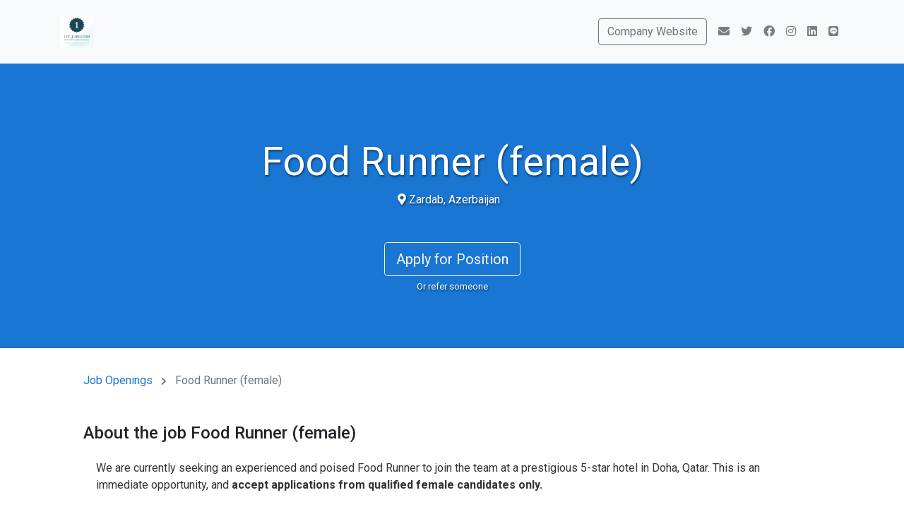

--- FILE ---
content_type: text/html; charset=utf-8
request_url: https://www.careers-page.com/1st-jobscom/job/QY6W44XV
body_size: 6396
content:



<!DOCTYPE html>
<html lang="en">

<head>
  <meta charset="UTF-8">
  <meta name="viewport" content="width=device-width, initial-scale=1.0">

  
    <title>Food Runner (female) - 1st-jobs.com | Career Page</title>

    <meta property="og:site_name" content="Manatal" />

    
    <link rel='shortcut icon' type='image/x-icon' href='https://manatal-backend-public-assets.s3.amazonaws.com/media/career_portal_logo_direct_upload/1d156c39-367c-4327-8fbe-8c55f28eb191_1st-jobs-newlogo.JPG' />
    <meta property='og:image' content="https://manatal-backend-public-assets.s3.amazonaws.com/media/career_portal_logo_direct_upload/1d156c39-367c-4327-8fbe-8c55f28eb191_1st-jobs-newlogo.JPG" />
    <meta property="og:image:width" content="1200" />
    <meta property="og:image:height" content="630" />
    

    
  <meta property="og:title" content="Food Runner (female) - 1st-jobs.com | Career Page" />
  <meta property="og:description" content="We are currently seeking an experienced and poised Food Runner to join the team at a prestigious 5-star hotel in Doha, Qatar. This is an immediate opportunity, and&nbsp;accept&nbsp;applications from qualified female candidates only.
As a Food Runner at our esteemed establishment, your role will encompass delivering an exceptional dining experience by ensuring timely and professional service. Your duties will include greeting guests, presenting menus, offering recommendations, delivering orders promptly, and addressing any customer inquiries or concerns with finesse.
Your commitment to providing outstanding customer satisfaction will be paramount. Exceptional communication skills, a keen attention to detail, and the ability to collaborate effectively within a team are prerequisites for success in this role. Additionally, physical stamina is essential, given the professional handling of trays, plates, and glassware.
Responsibilities:
Warmly welcoming guests and presenting food menus.Providing detailed explanations of available food items.Recommending food and drink options based on guest preferences.Ensuring prompt and polished delivery of food orders.Handling trays, plates, and glasses with professionalism.Addressing customer questions and resolving complaints.Refilling customer drinks as requested.Inspecting food orders for accuracy and presentation.Clearing and cleaning tables, transporting soiled dishes to the kitchen.Assisting with table setups before service.Managing spontaneous guest requests with efficiency.Adhering to sanitation procedures in compliance with regulations.Assisting kitchen staff with closing duties.Promptly reporting any safety concerns or incidents to the Manager.
Requirements:
High school diploma or equivalent.Previous experience as a Food Runner in the Hospitality industry.Mandatory professional certification as a Food Runner.Basic knowledge of banquet set-ups.Ability to multitask and prioritize tasks effectively.Strong communication skills.Comfort working in a dynamic and potentially high-stress environment.Exceptional attention to detail.Excellent physical stamina and manual dexterity.Ability to work both independently and collaboratively in a team.Flexibility to work nights, weekends, and holidays.Outstanding interpersonal skills.
Additional Benefits:
Free housing, Duty Meals, and Transportation.Health and Accidents Insurance.Flight Tickets and more.
If you meet these qualifications and are ready to take on the responsibilities of a Food Runner in a 5-star hotel setting, we encourage you to apply promptly." />


    <meta property="og:type" content="1st-jobscom | job | jobs" />
  

  <link rel="stylesheet" type="text/css" href="https://manatal-backend-static.s3.amazonaws.com/static/career_page/css/theme_3/style.css">

  <link rel="stylesheet" href="https://cdnjs.cloudflare.com/ajax/libs/twitter-bootstrap/4.6.2/css/bootstrap.min.css">
  <link rel="stylesheet" href="https://use.fontawesome.com/releases/v5.9.0/css/all.css">
  <link rel="stylesheet" href="https://cdn.jsdelivr.net/gh/fancyapps/fancybox@3.5.7/dist/jquery.fancybox.min.css" />
  <script src="https://manatal-backend-static.s3.amazonaws.com/static/career_page/js/jquery.min.js"></script>
  <script src="https://cdnjs.cloudflare.com/ajax/libs/twitter-bootstrap/4.6.2/js/bootstrap.bundle.min.js" integrity="sha384-Fy6S3B9q64WdZWQUiU+q4/2Lc9npb8tCaSX9FK7E8HnRr0Jz8D6OP9dO5Vg3Q9ct" crossorigin="anonymous"></script>
  <script src="https://cdnjs.cloudflare.com/ajax/libs/twitter-bootstrap/4.6.2/js/bootstrap.min.js" integrity="sha384-+sLIOodYLS7CIrQpBjl+C7nPvqq+FbNUBDunl/OZv93DB7Ln/533i8e/mZXLi/P+" crossorigin="anonymous"></script>
  <script src="https://cdn.jsdelivr.net/gh/fancyapps/fancybox@3.5.7/dist/jquery.fancybox.min.js" crossorigin="anonymous"></script>

  <script src="https://browser.sentry-cdn.com/6.9.0/bundle.min.js" integrity="sha384-WO22OE751vRf/HrLRHFis3ipNR16hUk5Q0qW9ascPaSswHI9Q/0ZFMaMvJ0ZgmSI" crossorigin="anonymous"></script>
  <script async src="https://manatal-backend-static.s3.amazonaws.com/static/career_page/js/utills.js"></script>
  
  <!-- Google Tag Manager -->
  <script>(function(w,d,s,l,i){w[l]=w[l]||[];w[l].push({'gtm.start':
  new Date().getTime(),event:'gtm.js'});var f=d.getElementsByTagName(s)[0],
  j=d.createElement(s),dl=l!='dataLayer'?'&l='+l:'';j.async=true;j.src=
  'https://www.googletagmanager.com/gtm.js?id='+i+dl;f.parentNode.insertBefore(j,f);
  })(window,document,'script','dataLayer','GTM-WNGRBS6');</script>
  <!-- End Google Tag Manager -->
  
  <style>
    .primary-color {
      color: #1976d2;
    }

    .bg-primary-color {
      background-color: #1976d2;
    }

    .btn-info,
    .btn-info:hover {
      background-color: #1976d2;
    }

    .btn-apply,
    .btn-apply:hover {
      background-color: #1976d2 !important;
      border-color: #1976d2 !important;
    }

    .search-form {
      width: fit-content;
      margin: 0px auto 20px;
      padding: 10px;
      width: 60%;
    }

    .select2-container {
      width: 100% !important;
    }

    .search-dropdown-options {
      position: absolute;
      margin: 5px -12px;
      width: calc(100% - 17px);
      border: 1px solid #cacaca;
      border-top: 0px;
      z-index: 1;
      background: #fff;
      max-height: 200px;
      overflow: auto;
      border-radius: 0px 0px 6px 6px;
    }

    .search-dropdown-options li {
      cursor: pointer;
    }

    .search-dropdown-options ul li:hover {
      background-color: #5897fb;
      color: white;
    }

    .search-dropdown-options label {
      width: calc(100% - 22px);
      font-size: 14px;
    }

    .search-dropdown-placeholder {
      font-size: 14px;
      margin: 3px;
      cursor: pointer;
    }

    .select2-container--default .select2-selection--single {
      height: 38px !important;
    }

    .select2-container--default .select2-selection--single {
      height: 38px !important;
      border: 1px solid #ced4da !important;
    }

    .select2-selection__arrow {
      height: 36px !important;
    }

    .select2-results__option {
      font-size: 14px;
    }

    .select2-selection__rendered {
      line-height: 38px !important;
      font-size: 14px;
      color: #969696;
    }

    .width-100 {
      width: 100%;
    }

    ::-webkit-input-placeholder {
      /* Chrome/Opera/Safari */
      font-size: 14px;
      color: #969696;
    }

    ::-moz-placeholder {
      /* Firefox 19+ */
      font-size: 14px;
      color: #969696;
    }

    :-ms-input-placeholder {
      /* IE 10+ */
      font-size: 14px;
      color: #969696;
    }

    :-moz-placeholder {
      /* Firefox 18- */
      font-size: 14px;
      color: #969696;
    }

    @media (max-width: 575px) {
      .search-form {
        width: 100%;
      }
      .display-4{
        font-size: 2.5rem;
      }
    }

    .positions {
      font-size: 16px;
      color: #808080;
    }

    .serach_count {
      padding: 4px;
    }

    .empty-result {
      color: #808080;
    }

    .fa-chevron-right {
      padding: 0px 8px;
    }
  </style>
  <link href="https://fonts.googleapis.com/css?family=Roboto:400,500,700&amp;display=swap" rel="stylesheet">
  
</head>

<body>
  <!-- Google Tag Manager (noscript) -->
  <noscript><iframe src="https://www.googletagmanager.com/ns.html?id=GTM-WNGRBS6"
  height="0" width="0" style="display:none;visibility:hidden"></iframe></noscript>
  <!-- End Google Tag Manager (noscript) -->
  <nav class="navbar navbar-expand-lg navbar-light bg-light">
    <div class="container">
      <a class="navbar-brand" href="/1st-jobscom">
        
        <img src="https://manatal-backend-public-assets.s3.amazonaws.com/media/career_portal_logo_direct_upload/1d156c39-367c-4327-8fbe-8c55f28eb191_1st-jobs-newlogo.JPG" height="44">
        
      </a>
      <button class="navbar-toggler" type="button" data-toggle="collapse" data-target="#navbarSupportedContent" aria-controls="navbarSupportedContent" aria-expanded="false" aria-label="Toggle navigation">
        <span class="navbar-toggler-icon"></span>
      </button>
      <div class="collapse navbar-collapse" id="navbarSupportedContent">
        <ul class="navbar-nav ml-auto">
          

<!--Website-->

<li class="nav-item">
  <a class="nav-link" href="https://1st-jobs.com" target="_blank" rel=”nofollow”>
    <button type="button" class="btn btn-outline-secondary"> Company Website</button>
  </a>
</li>


<!--Phone number-->


<!--Mail to-->

<li class="nav-item">
  <a class="nav-link" href="mailto:cv@1st-jobs.com" target="_blank">
    <i class="fas fa-envelope"></i>
  </a>
</li>


<!-- Twitter -->

<li class="nav-item">
  <a class="nav-link" href="https://twitter.com/Firstjobs3" target="_blank" rel=”nofollow”>
    <i class="fab fa-twitter"></i>
  </a>
</li>


<!--Facebook-->

<li class="nav-item">
  <a class="nav-link" href="https://www.facebook.com/1stjobs.ae" target="_blank" rel=”nofollow”>
    <i class="fab fa-facebook"></i>
  </a>
</li>




<li class="nav-item">
  <a class="nav-link" href="https://www.instagram.com/1stjobsae/" target="_blank" rel=”nofollow”>
    <i class="fab fa-instagram"></i>
  </a>
</li>



<li class="nav-item">
  <a class="nav-link" href="https://www.linkedin.com/company/1st-jobs-com/jobs/?viewAsMember=true" target="_blank" rel=”nofollow”>
    <i class="fab fa-linkedin"></i>
  </a>
</li>






<li class="nav-item">
  <a class="nav-link" href="https://1st-jobs.com" target="_blank" rel=”nofollow”>
    <i class="fab fa-line"></i>
  </a>
</li>


        </ul>
      </div>
    </div>
  </nav>
  <main>
    
<div
  class="banner d-flex flex-column justify-content-center align-items-center"
  style="background-color: #1976d2;"
  >
  <h1 lang="en"
    class="mt-5 font-weight-light display-4 job-position-break ">
    Food Runner (female)</h1>
  <div>
    
    
    <span style="margin-right: 10px;"><i class="fas fa-map-marker-alt" ></i> Zardab, Azerbaijan </span>
    
    
    
    <!-- Salary -->
    
  </div>
  <a href="/1st-jobscom/job/QY6W44XV/apply" class="mt-5">
      <button type="button" class="btn btn-lg btn-outline-light">Apply for Position</button>
  </a>
  
  <a href="/1st-jobscom/job/QY6W44XV/refer" style="margin-top:5px; color:#fff; font-size:13px; ">Or refer someone</a>
  
</div>
<div class="container mt-4 mb-5 px-xl-5">
  <div>
    <a
      href="/1st-jobscom"
      style="color:#1976d2;">Job Openings</a>
    <i class="fa fa-chevron-right text-secondary" style="font-size: 12px;"></i>
    <span class="text-secondary">Food Runner (female)</span>
  </div>

  <div class="mt-5">
      <h4>About the job Food Runner (female)</h4>
      <div class="redactor-styles">
        <p>We are currently seeking an experienced and poised Food Runner to join the team at a prestigious 5-star hotel in Doha, Qatar. This is an immediate opportunity, and&nbsp;<strong>accept&nbsp;applications from qualified female candidates only.</strong></p>
<p>As a Food Runner at our esteemed establishment, your role will encompass delivering an exceptional dining experience by ensuring timely and professional service. Your duties will include greeting guests, presenting menus, offering recommendations, delivering orders promptly, and addressing any customer inquiries or concerns with finesse.</p>
<p>Your commitment to providing outstanding customer satisfaction will be paramount. Exceptional communication skills, a keen attention to detail, and the ability to collaborate effectively within a team are prerequisites for success in this role. Additionally, physical stamina is essential, given the professional handling of trays, plates, and glassware.</p>
<p>Responsibilities:</p>
<ul><li>Warmly welcoming guests and presenting food menus.</li><li>Providing detailed explanations of available food items.</li><li>Recommending food and drink options based on guest preferences.</li><li>Ensuring prompt and polished delivery of food orders.</li><li>Handling trays, plates, and glasses with professionalism.</li><li>Addressing customer questions and resolving complaints.</li><li>Refilling customer drinks as requested.</li><li>Inspecting food orders for accuracy and presentation.</li><li>Clearing and cleaning tables, transporting soiled dishes to the kitchen.</li><li>Assisting with table setups before service.</li><li>Managing spontaneous guest requests with efficiency.</li><li>Adhering to sanitation procedures in compliance with regulations.</li><li>Assisting kitchen staff with closing duties.</li><li>Promptly reporting any safety concerns or incidents to the Manager.</li></ul>
<p>Requirements:</p>
<ul><li>High school diploma or equivalent.</li><li>Previous experience as a Food Runner in the Hospitality industry.</li><li>Mandatory professional certification as a Food Runner.</li><li>Basic knowledge of banquet set-ups.</li><li>Ability to multitask and prioritize tasks effectively.</li><li>Strong communication skills.</li><li>Comfort working in a dynamic and potentially high-stress environment.</li><li>Exceptional attention to detail.</li><li>Excellent physical stamina and manual dexterity.</li><li>Ability to work both independently and collaboratively in a team.</li><li>Flexibility to work nights, weekends, and holidays.</li><li>Outstanding interpersonal skills.</li></ul>
<p>Additional Benefits:</p>
<ul><li>Free housing, Duty Meals, and Transportation.</li><li>Health and Accidents Insurance.</li><li>Flight Tickets and more.</li></ul>
<p>If you meet these qualifications and are ready to take on the responsibilities of a Food Runner in a 5-star hotel setting, we encourage you to apply promptly.</p>
      </div>

      <!-- Package Details -->
      
  </div>
  <div class="text-center mt-5 pb-4">
    <a href="/1st-jobscom/job/QY6W44XV/apply" class="mt-5">
        <button type="button" class="btn btn-lg btn-outline-secondary bg-primary-color" style="border-color: #1976d2; color: #fff;">Apply for Position</button>
    </a>
    
    <br>
    <a href="/1st-jobscom/job/QY6W44XV/refer" style="margin-top:5px; color:#444; font-size:13px; ">Or refer someone</a>
    

    
    <br><br><br><br>
    <div class="col-xs-4 m-1">
      <div class="dropdown">
          <button class="btn btn-info btn-job dropdown-toggle" type="button" data-toggle="dropdown">Share
       <span class="caret"></span></button>
       <ul class="dropdown-menu">
         <li><a href="https://www.facebook.com/sharer/sharer.php?u=https://www.careers-page.com/1st-jobscom/job/QY6W44XV" target="_blank">
           <button type="button" class="btn">
             <img src="https://manatal-backend-static.s3.amazonaws.com/static/career_page/img/theme_2/facebook.png" height="20" class="mx-1"> Facebook
           </button>
         </a></li>
         <li><a href="https://social-plugins.line.me/lineit/share?url=https://www.careers-page.com/1st-jobscom/job/QY6W44XV" target="_blank">
           <button type="button" class="btn">
             <img src="https://manatal-backend-static.s3.amazonaws.com/static/career_page/img/theme_2/line.png" height="20" class="mx-1"> Line
           </button>
         </a></li>
         <li><a href="https://www.linkedin.com/shareArticle?mini=true&url=https://www.careers-page.com/1st-jobscom/job/QY6W44XV&title=Food Runner (female)" target="_blank">
           <button type="button" class="btn">
             <img src="https://manatal-backend-static.s3.amazonaws.com/static/career_page/img/theme_2/linkedin.png" height="20" class="mx-1"> LinkedIn
           </button>
         </a></li>
         <li><a href="https://twitter.com/intent/tweet?url=https://www.careers-page.com/1st-jobscom/job/QY6W44XV" target="_blank">
           <button type="button" class="btn">
             <img src="https://manatal-backend-static.s3.amazonaws.com/static/career_page/img/theme_2/twitter-x.svg?ResponseContentDisposition=attachment%3B+filename+%3D+career_page%2Fimg%2Ftheme_2%2Ftwitter-x.svg" height="20" class="mx-1"> X (Formerly Twitter)
           </button>
         </a></li>
         <li><a href="https://api.whatsapp.com/send?text=Food%20Runner%20%28female%29%20https%3A//www.careers-page.com/1st-jobscom/job/QY6W44XV" target="_blank">
           <button type="button" class="btn">
             <img src="https://manatal-backend-static.s3.amazonaws.com/static/career_page/img/theme_2/whatsapp.png" height="20" class="mx-1"> Whatsapp
           </button>
         </a></li>
         <li><a href="mailto:?&subject=Job: Food%20Runner%20%28female%29&body=Hi there,%0D%0A %0D%0A I would like to share with you this job:%0D%0A %0D%0A https://www.careers-page.com/1st-jobscom/job/QY6W44XV%0D%0A %0D%0A Best regards%0D%0A">
           <button type="button" class="btn">
             <img src="https://manatal-backend-static.s3.amazonaws.com/static/career_page/img/theme_2/mail.png" height="20" class="mx-1"> Email
           </button>
         </a></li>
       </ul>
      </div>
    </div>
    

  </div>
</div>

  </main>
  
  
  
  <link rel="stylesheet" type="text/css" href="https://manatal-backend-static.s3.amazonaws.com/static/career_page/css/redactor.min.css">
  <style>
    .redactor-styles {
      font-family: -apple-system,BlinkMacSystemFont,"Segoe UI",Roboto,"Helvetica Neue",Arial,"Noto Sans",sans-serif,"Apple Color Emoji","Segoe UI Emoji","Segoe UI Symbol","Noto Color Emoji";
    }
  </style>

</body>

</html>

--- FILE ---
content_type: application/javascript
request_url: https://manatal-backend-static.s3.amazonaws.com/static/career_page/js/utills.js
body_size: 6726
content:
if (window.Sentry) {
    const hostname = window && window.location && window.location.hostname;
    let environment = '';
    if (hostname === 'www.careers-page.com') { // Production
        environment = 'production';
    } else if (hostname.indexOf('backend-staging.herokuapp.com') > 1) { // Staging
        environment = 'staging';
    } else if (hostname !== 'localhost') { // PR Apps
        environment = hostname;
    }
    Sentry.init({
        dsn: "https://dc5263608efa459ea546104be9a4bb1b@o422690.ingest.sentry.io/5864055",
        environment,
        ignoreErrors: [
            'UnhandledRejection: Non-Error promise rejection captured with value: undefined', // Grouped error for all the api errors, We splitted this to per api level, So we can ignore this.
            'Non-Error promise rejection captured with value: undefined',  // Grouped error for all the api errors, We splitted this to per api level, So we can ignore this.
            'Non-Error promise rejection captured with keys: [object has no keys]', // Grouped error for all the api errors, We splitted this to per api level, So we can ignore this.
            'Non-Error promise rejection captured with keys: body, bodyText, headers, ok, status', // Grouped error for all the api errors, We splitted this to per api level, So we can ignore this.
            'Non-Error exception captured with keys: body, bodyText, headers, ok, status', // Grouped error for all the api errors, We splitted this to per api level, So we can ignore this.
            'Non-Error promise rejection captured with value: undefined', // Grouped error for all the api errors, We splitted this to per api level, So we can ignore this.
            'Non-Error exception captured with keys: body, bodyText, headers, ok, status', // Grouped error for all the api errors, We splitted this to per api level, So we can ignore this.
            'Non-Error promise rejection captured with keys: detail', // Grouped error for all the api errors, We splitted this to per api level, So we can ignore this.
            'Non-Error promise rejection captured with value:', // Grouped error for all the api errors, We splitted this to per api level, So we can ignore this.
            'Non-Error promise rejection captured with keys: action, body, bodyText, headers, ok', // Grouped error for all the api errors, We splitted this to per api level, So we can ignore this.
            'APIError: User has-profile error [200]', // This is not an error but we were sending this as an error to tracking purpose
            'APIError: User has-profile error [200]: No error message', // This is not an error but we were sending this as an error to tracking purpose
            '0 response in API Call', // When an XHR request is aborted it throws an error in console with status code as 0. No impact to user so we ignored
            "Cannot read properties of null (reading 'querySelector')", // https://www.notion.so/manatal/Career-page-sentry-errors-187cad0cab26412ca330a722e1e0d313?p=06c8e379522c4fb5b2c94465a8912407&pm=s
            "Cannot read properties of null (reading 'querySelectorAll')", // https://www.notion.so/manatal/Career-page-sentry-errors-187cad0cab26412ca330a722e1e0d313?p=0d7678a696164a35a3f986d22d1a574d&pm=s
            "Cuprite.mouseEventTest(<anonymous>)", // https://www.notion.so/manatal/Career-page-sentry-errors-187cad0cab26412ca330a722e1e0d313?p=d1bae52bd38f42bf8392571d03252fd3&pm=s
            "Cannot read properties of null (reading 'textContent')", // https://www.notion.so/manatal/Career-page-sentry-errors-187cad0cab26412ca330a722e1e0d313?p=9958a25203a04a998b329cf818eda793&pm=s
            'ResizeObserver loop limit exceeded' //https://stackoverflow.com/questions/49384120/resizeobserver-loop-limit-exceeded
        ]
    });
}

function handleApiError(name, error) {
    try {
        if (!error) {
            return;
        }
        const errorObj = new Error(error);
        if (error.response && error.response.status) {
            errorObj.status = error.response.status;
            errorObj.name = `APIError: ${name} [${errorObj.status}]`;
        } else {
            errorObj.name = `APIError: ${name}`;
        }
        if (error.response && error.response.data) {
            errorObj.message = error.response.data;
        }
        errorObj.date = new Date();
        if (window.Sentry) {
            window.Sentry.captureException(errorObj);
        }
    } catch (e) {
        window.Sentry.captureException(e);   
    }
}

/* 
This script will take the URL parameters of your choice and save them to cookies during a user session,
so if a user changes pages on your site, the data will still be submitted with your forms.
Be sure to include the JS Cookie plugin https://github.com/js-cookie/js-cookie and jquery.
Add the code below to your website footer.
Adjust variable, parameter, and form input names accordingly, add or remove as necessary.
Note: some servers block files with 'cookie' in the name. Be sure to change the filename if you have problems loading the script.
This code is based on Jenna Molby's tutorial:
http://jennamolby.com/how-to-use-cookies-to-capture-url-parameters/
*/

// Parse the URL
function getParameterByName(name) {
    const queryString = window.location.search;
    const urlParams = new URLSearchParams(queryString);
    return urlParams.get(name); 
}

function setCookie(cname, cvalue, exdays) {
    var d = new Date();
    d.setTime(d.getTime() + (exdays * 24 * 60 * 60 * 1000));
    var expires = "expires="+d.toUTCString();
    var cookiePath = '';
    if (window.location.pathname.split('/')[1]){
        cookiePath = window.location.pathname.split('/')[1] + '/';
    }
    document.cookie = cname + "=" + cvalue + ";" + expires + ";path=/"+cookiePath;
}

function getCookie(cname) {
    var name = cname + "=";
    var ca = document.cookie.split(';');
    for(var i = 0; i < ca.length; i++) {
        var c = ca[i];
        while (c.charAt(0) == ' ') {
        c = c.substring(1);
        }
        if (c.indexOf(name) == 0) {
        return c.substring(name.length, c.length);
        }
    }
    return "";
}

// Give the URL parameters variable names
var utm_source = getParameterByName('utm_source');
var utm_medium = getParameterByName('utm_medium');
var utm_campaign = getParameterByName('utm_campaign');

// Set the cookies
if(getCookie('utm_source') == null || getCookie('utm_source') == "") {
    setCookie('utm_source', utm_source, 1);
}
if(getCookie('utm_medium') == null || getCookie('utm_medium') == "") {
    setCookie('utm_medium', utm_medium, 1);
}
if(getCookie('utm_campaign') == null || getCookie('utm_campaign') == "") {
    setCookie('utm_campaign', utm_campaign, 1);
}

--- FILE ---
content_type: image/svg+xml
request_url: https://manatal-backend-static.s3.amazonaws.com/static/career_page/img/theme_2/twitter-x.svg?ResponseContentDisposition=attachment%3B+filename+%3D+career_page%2Fimg%2Ftheme_2%2Ftwitter-x.svg
body_size: 784
content:
<svg width="858" height="858" viewBox="0 0 858 858" fill="none" xmlns="http://www.w3.org/2000/svg">
<g clip-path="url(#clip0_5205_211)">
<path d="M757.12 856.56H100.72C45.6 856.56 0.920044 811.88 0.920044 756.76V100.36C0.920044 45.24 45.6 0.559998 100.72 0.559998H757.11C812.23 0.559998 856.91 45.24 856.91 100.36V756.75C856.92 811.88 812.24 856.56 757.12 856.56Z" fill="black" stroke="white" stroke-miterlimit="10"/>
<path d="M132.42 149.691L362.49 457.321L130.97 707.431H183.08L385.78 488.451L549.55 707.431H726.87L483.85 382.501L699.35 149.691H647.24L460.57 351.361L309.74 149.691H132.42ZM209.05 188.081H290.51L650.23 669.051H568.77L209.05 188.081Z" fill="white"/>
</g>
<defs>
<clipPath id="clip0_5205_211">
<rect width="858" height="858" fill="white"/>
</clipPath>
</defs>
</svg>
